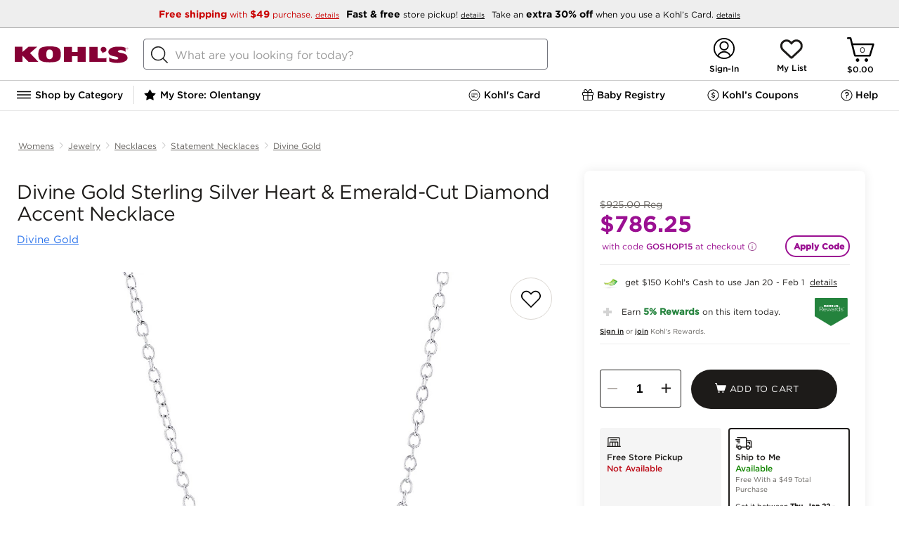

--- FILE ---
content_type: application/javascript; charset=UTF-8
request_url: https://www.kohls.com/snb/media/2.0.91/javascript/deploy/jcarousel.js
body_size: 2691
content:
/*! jcarousel.js bundle */
(function() {var _global = this||(1,eval)('this');$env = _global.$env||{};$env.builds = $env.builds||{};if (!$env.builds['jcarousel']) {$env.builds['jcarousel'] = 1768501777900;}if ($env.resource) $env.resource('jcarousel.js', {intact: false, loaded: (+new Date())});}).call((function() {return this;})());
if (window.$requires) $requires([	'jcarousel',	'jquery.easyzoom.js',	'external/jcarousellite_1.0.1.js'], {	isPreloaded: true});var isiPadeasyzoom=null!=navigator.userAgent.match(/iPad/i);
/*!
 * @name        easyzoom
 * @author       <>
 * @modified    Friday, May 15th, 2020
 * @version     2.5.2
 */
/*!
 * @name        easyzoom
 * @author       <>
 * @modified    Friday, May 15th, 2020
 * @version     2.5.2
 */
!function(t,e){'use strict';'function'==typeof define&&define.amd?define(['jquery'],function(t){e(t)}):'object'==typeof module&&module.exports?module.exports=t.EasyZoom=e(require('jquery')):t.EasyZoom=e(t.jQuery)}(this,function(t){'use strict';var e,i,o,s,h,a,n={loadingNotice:'Loading image',errorNotice:'The image could not be loaded',errorDuration:2500,linkAttribute:'href',preventClicks:!0,beforeShow:t.noop,beforeHide:t.noop,onShow:t.noop,onHide:t.noop,onMove:t.noop};function r(e,i){this.$target=t(e);this.opts=t.extend({},n,i,this.$target.data());void 0===this.isOpen&&this._init()}r.prototype._init=function(){this.$link=this.$target.find('a');this.$image=this.$target.find('img');this.$flyout=t('<div class="easyzoom-flyout" />');this.$notice=t('<div class="easyzoom-notice" />');this.$target.on({'mousemove.easyzoom touchmove.easyzoom':t.proxy(this._onMove,this),'mouseleave.easyzoom touchend.easyzoom':t.proxy(this._onLeave,this),'mouseenter.easyzoom touchstart.easyzoom':t.proxy(this._onEnter,this)})
;this.opts.preventClicks&&this.$target.on('click.easyzoom',function(t){t.preventDefault()})};r.prototype.show=function(t,h){var a=this;if(!1!==this.opts.beforeShow.call(this)){if(!this.isReady)return this._loadImage(this.$link.attr(this.opts.linkAttribute),function(){!a.isMouseOver&&h||a.show(t)});this.$target.append(this.$flyout);var n=this.$target.outerWidth(),r=this.$target.outerHeight(),c=this.$flyout.width(),l=this.$flyout.height(),d=this.$zoom.width(),p=this.$zoom.height();e=Math.ceil(d-c);i=Math.ceil(p-l);e<0&&(e=0);i<0&&(i=0);o=e/n;s=i/r;this.isOpen=!0;this.opts.onShow.call(this);t&&this._move(t)}};r.prototype._onEnter=function(t){var e=t.originalEvent.touches;this.isMouseOver=!0;if(!e||1==e.length){t.preventDefault();this.show(t,!0)}};r.prototype._onMove=function(t){if(this.isOpen){t.preventDefault();this._move(t)}};r.prototype._onLeave=function(){this.isMouseOver=!1;this.isOpen&&this.hide()};r.prototype._onLoad=function(t){if(t.currentTarget.width){this.isReady=!0;this.$notice.detach()
;this.$flyout.html(this.$zoom);this.$target.removeClass('is-loading').addClass('is-ready');t.data.call&&t.data()}};r.prototype._onError=function(){var t=this;this.$notice.text(this.opts.errorNotice);this.$target.removeClass('is-loading').addClass('is-error');this.detachNotice=setTimeout(function(){t.$notice.detach();t.detachNotice=null},this.opts.errorDuration)};r.prototype._loadImage=function(e,i){var o=new Image;this.$target.addClass('is-loading').append(this.$notice.text(this.opts.loadingNotice));this.$zoom=t(o).on('error',t.proxy(this._onError,this)).on('load',i,t.proxy(this._onLoad,this));o.style.position='absolute';o.src=e};r.prototype._move=function(t){if(0===t.type.indexOf('touch')){var n=t.touches||t.originalEvent.touches;h=n[0].pageX;a=n[0].pageY}else{h=t.pageX||h;a=t.pageY||a}var r=this.$target.offset(),c=h-r.left,l=a-r.top,d=Math.ceil(c*o),p=Math.ceil(l*s);if(d<0||p<0||d>e||p>i)this.hide();else{var u=-1*p,f=-1*d;this.$zoom.css({top:u,left:f});this.opts.onMove.call(this,u,f)}}
;r.prototype.hide=function(){if(this.isOpen&&!1!==this.opts.beforeHide.call(this)){this.$flyout.detach();this.isOpen=!1;this.opts.onHide.call(this)}};r.prototype.swap=function(e,i,o){this.hide();this.isReady=!1;this.detachNotice&&clearTimeout(this.detachNotice);this.$notice.parent().length&&this.$notice.detach();this.$target.removeClass('is-loading is-ready is-error');this.$image.attr({src:e,srcset:t.isArray(o)?o.join():o});this.$link.attr(this.opts.linkAttribute,i)};r.prototype.teardown=function(){this.hide();this.$target.off('.easyzoom').removeClass('is-loading is-ready is-error');this.detachNotice&&clearTimeout(this.detachNotice);delete this.$link;delete this.$zoom;delete this.$image;delete this.$notice;delete this.$flyout;delete this.isOpen;delete this.isReady};t.fn.easyZoom=function(e){return this.each(function(){var i=t.data(this,'easyZoom');i?void 0===i.isOpen&&i._init():t.data(this,'easyZoom',new r(this,e))})};return r});
!function(e){e.fn.jCarouselLite=function(t){t=e.extend({btnPrev:null,btnNext:null,btnGo:null,mouseWheel:!1,auto:null,speed:200,easing:null,vertical:!1,circular:!0,visible:3,start:0,scroll:1,beforeStart:null,afterEnd:null},t||{});return this.each(function(){var l=!1,n=t.vertical?'top':'left',i=t.vertical?'height':'width',s=e(this),r=e('ul',s),o=e('li',r),c=o.length,a=t.visible;if(t.circular){r.prepend(o.slice(c-1).clone()).append(o.slice(0,a).clone());t.start+=a}var u=e('li',r),f=u.length,d=void 0===t.active?t.start:t.active,b=Math.floor((f-1)/t.scroll)*t.scroll;s.css('visibility','visible');u.css({overflow:'hidden',float:t.vertical?'none':'left'});r.css({margin:'0',padding:'0',position:'relative','list-style-type':'none','z-index':'1'});s.css({overflow:'hidden',position:'relative','z-index':'2',left:'0px'});var v=t.vertical?u.outerHeight(!0):u.outerWidth(!0),h=v*f,p=v*a;s.css(i,p+'px');var x=Math.floor(d/t.scroll)*t.scroll;r.css(i,h+'px').css(n,-x*v);g(d);t.btnPrev&&e(t.btnPrev).on('click.jc',function(){
return g(d-t.scroll)});t.btnNext&&e(t.btnNext).on('click.jc',function(){return g(d+t.scroll)});t.btnGo&&e.each(t.btnGo,function(l,n){e(n).on('click.jc',function(){return g(t.circular?t.visible+l:l)})});t.mouseWheel&&s.mousewheel&&s.on('mousewheel',function(e,l){return g(l>0?d-t.scroll:d+t.scroll)});t.auto&&(self.setAuto=setInterval(function(){g(d+t.scroll)},t.auto+t.speed));function j(){return u.slice(d).slice(0,a)}function g(i){var s;if(!l){t.beforeStart&&t.beforeStart.call(this,j());if(t.circular)if(i<=t.start-a-1){r.css(n,-(f-2*a)*v+'px');d=i==t.start-a-1?f-2*a-1:f-2*a-t.scroll}else if(i>=f-a+1){r.css(n,-a*v+'px');d=i==f-a+1?a+1:a+t.scroll}else d=i;else{i>=f&&(i=f-1);i<0&&(i=0);d=i}l=!0;s=Math.floor(d/t.scroll)*t.scroll;r.animate('left'==n?{left:-((o.eq(s).position()||{}).left||0)}:{top:-s*v},t.speed,t.easing,function(){t.afterEnd&&t.afterEnd.call(this,j());l=!1});if(!t.circular){if(t.btnPrev){e(t.btnPrev).removeClass('disabled');0===s&&e(t.btnPrev).addClass('disabled')}if(t.btnNext){
e(t.btnNext).removeClass('disabled');s===b&&e(t.btnNext).addClass('disabled')}}}return!1}s.bind('go.jc',function(e,t){'undefined'==typeof t&&(t='+=1');var l='string'==typeof t&&/(\+=|-=)(\d+)/.exec(t);l&&(t='-='===l[1]?d-1*l[2]:d+1*l[2]);g(t)}).bind('endCarousel.jc',function(){if(self.setAuto){clearTimeout(self.setAuto);self.setAuto=void 0}t.btnPrev&&e(t.btnPrev).addClass(t.btnDisabledClass).unbind('.jc');t.btnNext&&e(t.btnNext).addClass(t.btnDisabledClass).unbind('.jc');t.btnGo&&e.each(t.btnGo,function(t,l){e(l).unbind('.jc')});s.unbind('.jc')})})}}(jQuery);
(function() {var resource = $env.resource('jcarousel.js');var now = (+new Date());resource.loaded = resource.loaded||now;resource.parsed = now;resource.intact = true;})();
// ----- End of jcarousel.js bundle -----
